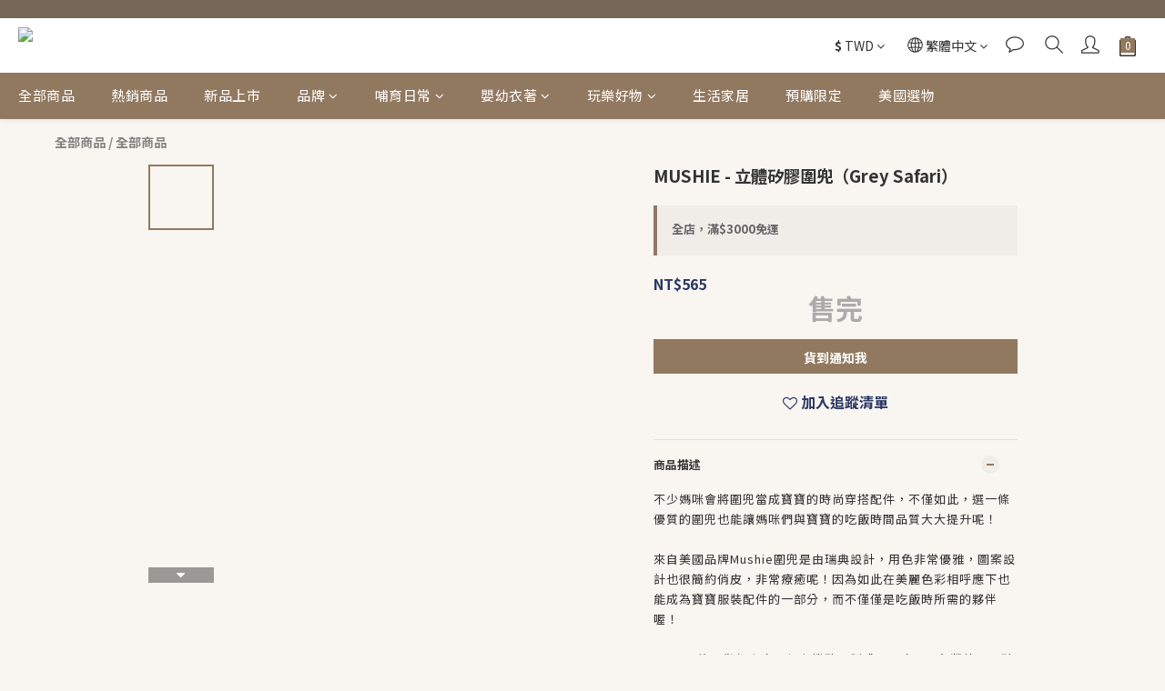

--- FILE ---
content_type: text/plain
request_url: https://www.google-analytics.com/j/collect?v=1&_v=j102&a=1193742795&t=pageview&cu=TWD&_s=1&dl=https%3A%2F%2Fwww.sophieh.com%2Fproducts%2Fmushie-%25E7%25AB%258B%25E9%25AB%2594%25E7%259F%25BD%25E8%2586%25A0%25E5%259C%258D%25E5%2585%259C%25EF%25BC%2588%25E6%25B4%25BE%25E5%25B0%258D%25E5%258B%2595%25E7%2589%25A9%25E7%2581%25B0%25EF%25BC%2589&ul=en-us%40posix&dt=MUSHIE%20-%20%E7%AB%8B%E9%AB%94%E7%9F%BD%E8%86%A0%E5%9C%8D%E5%85%9C%EF%BC%88%E6%B4%BE%E5%B0%8D%E5%8B%95%E7%89%A9%E7%81%B0%EF%BC%89&sr=1280x720&vp=1280x720&_u=aGBAAEIJAAAAACAMI~&jid=837561838&gjid=2044781341&cid=703774101.1769580885&tid=UA-161539267-1&_gid=185718075.1769580885&_r=1&_slc=1&pa=detail&pr1id=5f19a6669b827b003050a7aa&pr1nm=MUSHIE%20-%20%E7%AB%8B%E9%AB%94%E7%9F%BD%E8%86%A0%E5%9C%8D%E5%85%9C%EF%BC%88Grey%20Safari%EF%BC%89&pr1ca=&pr1br=&pr1va=&pr1pr=&pr1qt=&pr1cc=&pr1ps=0&z=1334719496
body_size: -450
content:
2,cG-FVYFPZTPCY